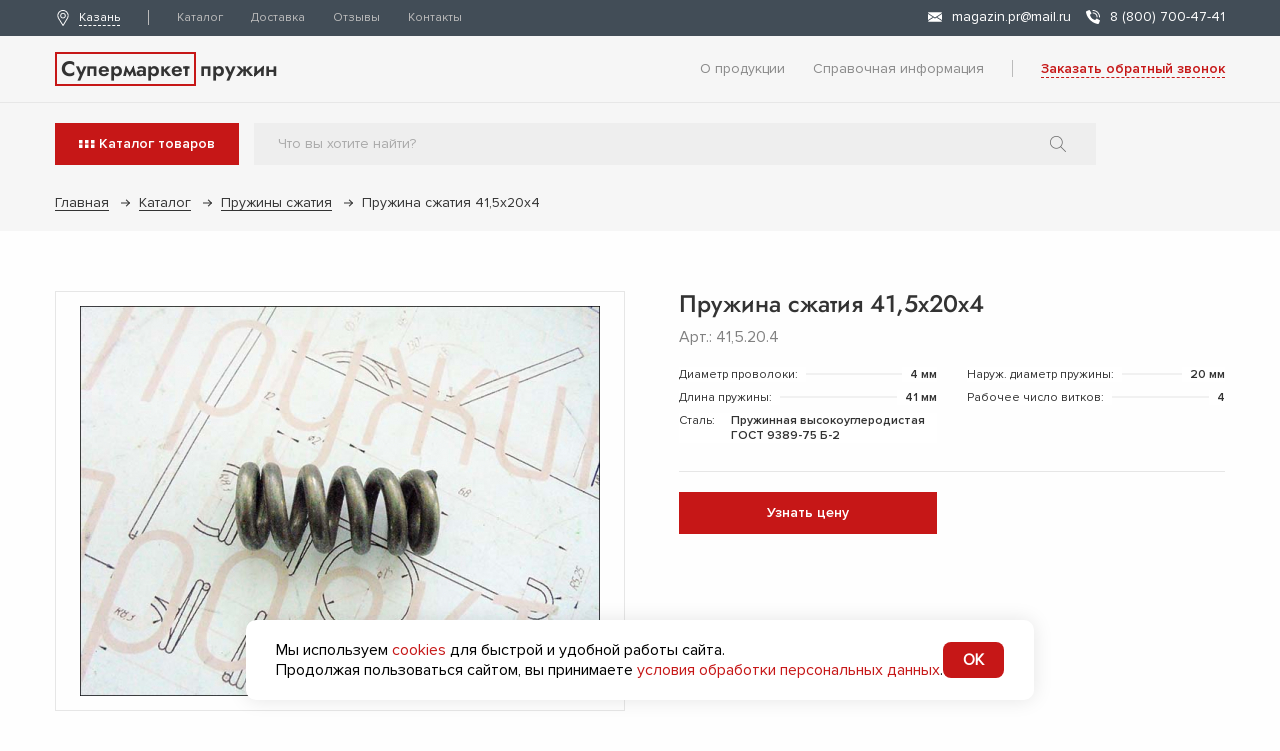

--- FILE ---
content_type: text/html; Charset=UTF-8;charset=UTF-8
request_url: https://xn----7sbalrehc2apdvn6b.xn--p1ai/product/pruzhina-szhatiya-41-5x20x4-75
body_size: 7431
content:
<!DOCTYPE html><html lang="ru"><head><meta charset="utf-8"><title>Пружина сжатия 41,5x20x4</title><meta name="description" content="Пружина сжатия 41,5x20x4"/><meta name="keywords" content=""/><meta http-equiv="X-UA-Compatible" content="IE=edge"><meta name="viewport" content="width=device-width, initial-scale=1, maximum-scale=1"><meta name="cmsmagazine" content="721a2170031fca045efbfbb33dde9d4a" /><link rel="shortcut icon" href="/favicon.ico" type="image/x-icon"><meta name="yandex-verification" content="87e06bc290d7883f" /><meta name="google-site-verification" content="eiE4jI__SQTMo21rYhd1zTQSK7EW_-nPjVbiWlHy2ZU" /><link rel="stylesheet" type="text/css" href="/images/css/result.min.css?1750249483" /><script type="text/javascript" src="/images/js/result.min.js?1750249398"></script><script src="https://cdn.jsdelivr.net/gh/gt4u/utm@v1/script.min.js"></script><script> (new GT4Utm).init(); </script></head><body><div class="section__wrapper new-wrapper"><header class="head"><div class="head__top"><div class="container"><div class="head__top-wrap"><div class="head__top-left fz-12 _rel"><a href="/" class="logo ff-jsb fz-21"><span class="logo-title">Супермаркет</span><span class="logo-title2">пружин</span></a><div class="head__city"><div class="head__city-img"><img src="/images/icons/svg/pin.svg" alt="" class="img-responsive js-svg-img"></div><div class="head__city-title" data-toggle="modal" data-target=".modal-city">Казань</div></div><div class="head__menu"><ul class="head__menu-ul"><li class="head__menu-li "><a href="/catalogs/index" class="head__menu-a ">Каталог</a></li><li class="head__menu-li "><a href="/delivery" class="head__menu-a ">Доставка</a></li><li class="head__menu-li "><a href="/comments" class="head__menu-a ">Отзывы</a></li><li class="head__menu-li "><a href="/contacts" class="head__menu-a ">Контакты</a></li><li class="head__menu-li is-head_center"><a href="/about" class="head__menu-a ">О продукции</a></li><li class="head__menu-li is-head_center"><a href="/spravochnaya-informaciya" class="head__menu-a ">Справочная информация</a></li></ul><div class="bar__menu-close js-bar__menu"></div></div></div><div class="head__top-right fz-14"><div class="head__top-right__block"><div class="head__email"><a href="mailto:magazin.pr@mail.ru" class="head__phone-link"><span class="head__phone-img"><img src="/images/icons/svg/email.svg" alt="" class="img-responsive js-svg-img"></span><span class="head__phone-title">magazin.pr@mail.ru</span></a></div><div class="head__phone"><a href="tel:88007004741" class="head__phone-link"><span class="head__phone-img"><img src="/images/icons/svg/phone.svg" alt="" class="img-responsive js-svg-img"></span><span class="head__phone-title">8 (800) 700-47-41</span></a></div></div></div></div></div></div><div class="head__center"><div class="container"><div class="row align-items-center justify-content-between"><div class="col-md-3 col-4 _rel"><a href="/" class="logo ff-jsb fz-21"><span class="logo-title">Супермаркет</span><span class="logo-title2">пружин</span></a></div><div class="col-md-9 col-8"><div class="block__wrap "><div class="block__menu"><ul class="block__menu-ul fz-14"><li class="block__menu-li"><a href="/about" class="block__menu-a ">О продукции</a></li><li class="block__menu-li"><a href="/spravochnaya-informaciya" class="block__menu-a ">Справочная информация</a></li></ul></div><div class="block__call fz-14 ff-pnsb"><div class="block__call-title ajax__call" data-hide="Заявка с шапки">Заказать обратный звонок</div></div></div></div></div></div></div><div class="head__bottom"><div class="head__bottom-js"><div class="container"><div class="head__bottom-wrap"><div class="catalog__menu"><div class="catalog__menu-btn js-catalog__menu fz-14 ff-pnsb"><img src="/images/icons/svg/bar-ct.svg" alt="" class="img-responsive js-svg-img mr-1"><div class="catalog__menu-title">Каталог <span>товаров</span></div></div><div class="catalog__menudop"><div class="catalog__menudop-close js-catalog__menu"></div><div class="catalog__menudop-item"><div class="catalog__menudop-item__title fz-12">По принципу работы:</div><div class="catalog__menudop-block"><a href="/catalogs/pruzhiny-szhatiya" class="catalog__menudop-link " data-image="/storage/.thumbs/previewautoxauto_1.png"><span class="catalog__menudop-link__title"><span class="fz-14 ff-jm">Пружины сжатия</span></span><span class="catalog__menudop-link__img"></span></a><a href="/catalogs/pruzhiny-rastyazheniya" class="catalog__menudop-link " data-image="/storage/.thumbs/previewautoxauto_2.png"><span class="catalog__menudop-link__title"><span class="fz-14 ff-jm">Пружины растяжения</span></span><span class="catalog__menudop-link__img"></span></a><a href="/catalogs/pruzhiny-krucheniya" class="catalog__menudop-link " data-image="/storage/.thumbs/previewautoxauto_3.png"><span class="catalog__menudop-link__title"><span class="fz-14 ff-jm">Пружины кручения</span></span><span class="catalog__menudop-link__img"></span></a><a href="/catalogs/izdeliya-iz-provoloki" class="catalog__menudop-link " data-image="/storage/.thumbs/previewautoxauto_5.png"><span class="catalog__menudop-link__title"><span class="fz-14 ff-jm">Изделия из проволоки</span></span><span class="catalog__menudop-link__img"></span></a><a href="/catalogs/stopornye-kolca" class="catalog__menudop-link " data-image="/storage/.thumbs/previewautoxauto_6.png"><span class="catalog__menudop-link__title"><span class="fz-14 ff-jm">Стопорные кольца</span></span><span class="catalog__menudop-link__img"></span></a><a href="/catalogs/spirali" class="catalog__menudop-link " data-image="/storage/.thumbs/previewautoxauto_spirali.jpg"><span class="catalog__menudop-link__title"><span class="fz-14 ff-jm">Спирали</span></span><span class="catalog__menudop-link__img"></span></a></div></div><div class="catalog__menudop-item"><div class="catalog__menudop-item__title fz-12">По применяемости:</div><div class="catalog__menudop-block"><a href="/catalogs/pruzhiny-dlya-selskohozyaystvennoy-tehniki" class="catalog__menudop-link " data-image="/storage/.thumbs/previewautoxauto_sh-tehnika.jpg"><span class="catalog__menudop-link__title"><span class="fz-14 ff-jm">Пружины для сельскохозяйственной техники</span></span><span class="catalog__menudop-link__img"></span></a><a href="/catalogs/pruzhiny-dlya-passazhirskih-i-gruzovyh-liftov" class="catalog__menudop-link " data-image="/storage/.thumbs/previewautoxauto_lift.jpg"><span class="catalog__menudop-link__title"><span class="fz-14 ff-jm">Пружины пассажирских и грузовых лифтов</span></span><span class="catalog__menudop-link__img"></span></a><a href="/catalogs/pruzhiny-drobilno-sortirovochnogo-oborudovaniya" class="catalog__menudop-link " data-image="/storage/.thumbs/previewautoxauto_drob-sort-obor.jpg"><span class="catalog__menudop-link__title"><span class="fz-14 ff-jm">Пружины дробильно-сортировочного оборудования</span></span><span class="catalog__menudop-link__img"></span></a><a href="/catalogs/pruzhiny-neftegazovogo-oborudovaniya" class="catalog__menudop-link " data-image="/storage/.thumbs/previewautoxauto_neftegaz-obor-1.jpg"><span class="catalog__menudop-link__title"><span class="fz-14 ff-jm">Пружины нефтегазового оборудования</span></span><span class="catalog__menudop-link__img"></span></a><a href="/catalogs/pruzhiny-dlya-spectehniki-i-avtokomponenty" class="catalog__menudop-link " data-image="/storage/.thumbs/previewautoxauto_spectehnika-1.jpg"><span class="catalog__menudop-link__title"><span class="fz-14 ff-jm">Пружины для спецтехники и автокомпоненты</span></span><span class="catalog__menudop-link__img"></span></a><a href="/catalogs/pruzhiny-dlya-oborudovaniya" class="catalog__menudop-link " data-image="/storage/.thumbs/previewautoxauto_oborud.jpg"><span class="catalog__menudop-link__title"><span class="fz-14 ff-jm">Пружины для строительного оборудования</span></span><span class="catalog__menudop-link__img"></span></a><a href="/catalogs/pruzhiny-dlya-gilotin" class="catalog__menudop-link " data-image="/storage/.thumbs/previewautoxauto_gilotina.jpg"><span class="catalog__menudop-link__title"><span class="fz-14 ff-jm">Пружины для гильотин</span></span><span class="catalog__menudop-link__img"></span></a><a href="/catalogs/pruzhiny-opletki-shlanga" class="catalog__menudop-link " data-image="/storage/.thumbs/previewautoxauto_opletka-shlanga.jpg"><span class="catalog__menudop-link__title"><span class="fz-14 ff-jm">Пружины оплетки шланга</span></span><span class="catalog__menudop-link__img"></span></a><a href="/catalogs/pruzhiny-dlya-sportivnyh-snaryadov" class="catalog__menudop-link " data-image="/storage/.thumbs/previewautoxauto_sport-inventar.jpg"><span class="catalog__menudop-link__title"><span class="fz-14 ff-jm">Пружины для спортивного инвентаря </span></span><span class="catalog__menudop-link__img"></span></a><a href="/catalogs/pruzhiny-dlya-detskih-kachalok" class="catalog__menudop-link " data-image="/storage/.thumbs/previewautoxauto_detskaya-kachalka.jpg"><span class="catalog__menudop-link__title"><span class="fz-14 ff-jm">Пружины для детских качалок</span></span><span class="catalog__menudop-link__img"></span></a><a href="/catalogs/pruzhiny-podvesok-i-opor-truboprovoda" class="catalog__menudop-link " data-image="/storage/.thumbs/previewautoxauto_opor-podvesok-trub-1.jpg"><span class="catalog__menudop-link__title"><span class="fz-14 ff-jm">Пружины подвесок и опор трубопровода</span></span><span class="catalog__menudop-link__img"></span></a><a href="/catalogs/pruzhiny-sadovyh-kacheley" class="catalog__menudop-link " data-image="/storage/.thumbs/previewautoxauto_sad-kacheli.jpg"><span class="catalog__menudop-link__title"><span class="fz-14 ff-jm">Пружины садовых качелей</span></span><span class="catalog__menudop-link__img"></span></a><a href="/catalogs/pruzhiny-dlya-zheleznodorozhnoy-tehniki" class="catalog__menudop-link " data-image="/storage/.thumbs/previewautoxauto_zhd-tehnika-3.jpg"><span class="catalog__menudop-link__title"><span class="fz-14 ff-jm">Пружины для железнодорожной техники</span></span><span class="catalog__menudop-link__img"></span></a><a href="/catalogs/torsionnye-pruzhiny-dlya-vorot" class="catalog__menudop-link " data-image="/storage/.thumbs/previewautoxauto_torsionn.jpg"><span class="catalog__menudop-link__title"><span class="fz-14 ff-jm">Торсионные пружины</span></span><span class="catalog__menudop-link__img"></span></a><a href="/catalogs/prochie-pruzhiny" class="catalog__menudop-link " data-image="/storage/.thumbs/previewautoxauto_press-2.png"><span class="catalog__menudop-link__title"><span class="fz-14 ff-jm">Прочие пружины</span></span><span class="catalog__menudop-link__img"></span></a><a href="/catalogs/mebelnye-pruzhiny" class="catalog__menudop-link " data-image="/storage/.thumbs/previewautoxauto_press-2.png"><span class="catalog__menudop-link__title"><span class="fz-14 ff-jm">Пружины мебельного производства </span></span><span class="catalog__menudop-link__img"></span></a></div></div></div></div><div class="head__search"><form action="/search"><input type="text" name="search" class="head__search-input js-search-input fz-14 ff-pnr" autocomplete="off" placeholder="Что вы хотите найти?"></form><div class="search__mini-block"><div class="search__mini js-search-mini"></div></div></div><div class="user__info"><div class="user__info-item user__info-call ajax__call" data-hide="Заявка с шапки"><div class="user__info-item__img"><img src="/images/icons/svg/phone.svg" alt="" class="img-responsive js-svg-img"></div></div><div class="user__info-item user__info-search search__icon" data-toggle="modal" data-target=".modal-search"><div class="user__info-item__img"><img src="/images/icons/svg/search.svg" alt="" class="img-responsive js-svg-img"></div></div></div><div class="bar__menu js-bar__menu fz-14 ff-pnsb"><div class="bar__menu-title mr-1">Меню</div><img src="/images/icons/svg/bar-mn.svg" alt="" class="img-responsive js-svg-img"></div></div></div></div></div></header><div class="content"><div class="bread"><div class="container"><ul class="bread__ul fz-14"><li class="bread__li"><a href="/" class="bread__a">      Главная     </a></li><li class="bread__li"><a href="/catalogs/" class="bread__a">      Каталог     </a></li><li class="bread__li"><a href="/catalogs/pruzhiny-szhatiya" class="bread__a">      Пружины сжатия     </a></li><li class="bread__li"><span class="bread__span">        Пружина сжатия 41,5x20x4       </span></li></ul></div></div><div class="show"><div class="container"><div class="product"><div class="row"><div class="col-md-6"><div class="product__image product__image-df"><div class="row no-gutters"><div class="col-md-12"><div class="m-0 product__image-big"><a href="/storage/full_pruzhina-szhatiya11.jpg" class="product__image-item fancy__carousel" data-fancybox="image"><img src="[data-uri]" data-src="/storage/.thumbs/previewautox390_full_pruzhina-szhatiya11.jpg" alt="" class="img-responsive lazy"></a></div></div></div></div></div><div class="col-md-6"><div class="product__right"><h1 class="product__title fz-24 ff-jm">Пружина сжатия 41,5x20x4</h1><div class="product__article c__gray">Арт.: 41,5.20.4</div><div class="product__property"><div class="row"><div class="col-md-6"><div class="product__property-item fz-12"><div class="product__property-title"> Диаметр проволоки: </div><div class="product__property-title ff-pnsb"> 4 мм </div></div></div><div class="col-md-6"><div class="product__property-item fz-12"><div class="product__property-title"> Наруж. диаметр пружины: </div><div class="product__property-title ff-pnsb"> 20 мм </div></div></div><div class="col-md-6"><div class="product__property-item fz-12"><div class="product__property-title"> Длина пружины: </div><div class="product__property-title ff-pnsb"> 41 мм </div></div></div><div class="col-md-6"><div class="product__property-item fz-12"><div class="product__property-title"> Рабочее число витков: </div><div class="product__property-title ff-pnsb"> 4 </div></div></div><div class="col-md-6"><div class="product__property-item fz-12"><div class="product__property-title"> Сталь: </div><div class="product__property-title ff-pnsb"> Пружинная высокоуглеродистая ГОСТ 9389-75 Б-2 </div></div></div></div></div><div class="product__form"><div class="row"><div class="col-lg-6 col-md-12 col-6 flex__mobile-100"><div class="btn__all btn__accent fz-14 ff-pnsb ajax__call" data-hide="Узнать цену" data-product_id="75">Узнать цену</div></div></div></div></div></div></div><div class="product__info"><div class="tabs"><div class="tabs__header"><div class="tabs__dop-div"><div class="tabs__list fz-14"><div class="tabs__item active" data-tabs_item="1"><div class="tabs__link">Применение</div></div><div class="tabs__item" data-tabs_item="2"><div class="tabs__link"> Характеристики </div></div></div></div></div><div class="tabs__section"><div class="tabs__body active" data-tabs_body="1"><div class="product__text text__all fz-14"><p class="MsoNormal" style="position: relative; margin: 0px 0px 9px; font-family: 'Helvetica Neue', Helvetica, Arial, sans-serif; font-size: 13px; text-indent: 7.1pt;"><b style="position: relative;">ХАРАКТЕРИСТИКИ:</b></p><ol><li class="MsoListParagraphCxSpFirst" style="position: relative; margin: 0px 0px 9px; font-family: 'Helvetica Neue', Helvetica, Arial, sans-serif; font-size: 13px; text-indent: -21.8pt;">            Вся продукция нашего производства изготавливается только из сертифицированной проволоки российского и европейского производителя, диаметрами <b style="position: relative;">от 0,2 мм до 30,0 мм</b>.</li><li class="MsoListParagraphCxSpMiddle" style="position: relative; margin: 0px 0px 9px; font-family: 'Helvetica Neue', Helvetica, Arial, sans-serif; font-size: 13px; text-indent: -21.8pt;"><span style="position: relative; font-variant-numeric: normal; font-variant-east-asian: normal; font-stretch: normal; font-size: 7pt; line-height: normal; font-family: 'Times New Roman';"><span style="font-family: 'Helvetica Neue', Helvetica, Arial, sans-serif;">        </span></span><span style="position: relative; font-variant-numeric: normal; font-variant-east-asian: normal; font-stretch: normal; font-size: 7pt; line-height: normal; font-family: 'Times New Roman';">         </span><span style="font-family: 'Helvetica Neue', Helvetica, Arial, sans-serif;"><span style="font-size: 13px;">Весь процесс изготовления пружин тщательно контролируется на всех этапах производства.</span></span></li><li class="MsoListParagraphCxSpMiddle" style="position: relative; margin: 0px 0px 9px; font-family: 'Helvetica Neue', Helvetica, Arial, sans-serif; font-size: 13px; text-indent: -21.8pt;">           Все пружины проходят обязательный цикл термообработки и окончательный измерительный контроль (ОТК).</li><li class="MsoListParagraphCxSpLast" style="position: relative; margin: 0px 0px 9px; font-family: 'Helvetica Neue', Helvetica, Arial, sans-serif; font-size: 13px; text-indent: -21.8pt;">           К каждому заказу прикладывается лист контроля качества.</li></ol><p class="MsoNormal" style="position: relative; margin: 0px 0px 9px 7.1pt; font-family: 'Helvetica Neue', Helvetica, Arial, sans-serif; font-size: 13px;"><b style="position: relative;">ПРЕИМУЩЕСТВА НАШЕЙ КОМПАНИИ:</b> </p><p class="MsoListParagraphCxSpFirst" style="position: relative; margin: 0px 0px 9px 35.45pt; font-family: 'Helvetica Neue', Helvetica, Arial, sans-serif; font-size: 13px; text-indent: -21.25pt;">1.<span style="position: relative; font-variant-numeric: normal; font-variant-east-asian: normal; font-stretch: normal; font-size: 7pt; line-height: normal; font-family: 'Times New Roman';">         </span>Пружины <b style="position: relative;">в наличии</b> и <b style="position: relative;">под заказ</b> </p><p class="MsoListParagraphCxSpMiddle" style="position: relative; margin: 0px 0px 9px 35.45pt; font-family: 'Helvetica Neue', Helvetica, Arial, sans-serif; font-size: 13px; text-indent: -21.25pt;">2.<span style="position: relative; font-variant-numeric: normal; font-variant-east-asian: normal; font-stretch: normal; font-size: 7pt; line-height: normal; font-family: 'Times New Roman';">         </span><b style="position: relative;">6 месяцев</b> гарантии </p><p class="MsoListParagraphCxSpMiddle" style="position: relative; margin: 0px 0px 9px 35.45pt; font-family: 'Helvetica Neue', Helvetica, Arial, sans-serif; font-size: 13px; text-indent: -21.25pt;">3.<span style="position: relative; font-variant-numeric: normal; font-variant-east-asian: normal; font-stretch: normal; font-size: 7pt; line-height: normal; font-family: 'Times New Roman';">         </span>Заказ <b style="position: relative;">от 1 шт</b> до крупных партий </p><p class="MsoListParagraphCxSpMiddle" style="position: relative; margin: 0px 0px 9px 35.45pt; font-family: 'Helvetica Neue', Helvetica, Arial, sans-serif; font-size: 13px; text-indent: -21.25pt;">4.<span style="position: relative; font-variant-numeric: normal; font-variant-east-asian: normal; font-stretch: normal; font-size: 7pt; line-height: normal; font-family: 'Times New Roman';">         </span><b style="position: relative;">Пробная партия</b> по вашему заказу </p><p class="MsoListParagraphCxSpMiddle" style="position: relative; margin: 0px 0px 9px 35.45pt; font-family: 'Helvetica Neue', Helvetica, Arial, sans-serif; font-size: 13px; text-indent: -21.25pt;">5.<span style="position: relative; font-variant-numeric: normal; font-variant-east-asian: normal; font-stretch: normal; font-size: 7pt; line-height: normal; font-family: 'Times New Roman';">         </span><b style="position: relative;">Собственное производство</b> с использованием новейшего оборудования </p><p class="MsoListParagraphCxSpMiddle" style="position: relative; margin: 0px 0px 9px 35.45pt; font-family: 'Helvetica Neue', Helvetica, Arial, sans-serif; font-size: 13px; text-indent: -21.25pt;">6.<span style="position: relative; font-variant-numeric: normal; font-variant-east-asian: normal; font-stretch: normal; font-size: 7pt; line-height: normal; font-family: 'Times New Roman';">         </span>К каждому заказу прикладывается <b style="position: relative;">лист контроля качества</b></p><p class="MsoListParagraphCxSpMiddle" style="position: relative; margin: 0px 0px 9px 35.45pt; font-family: 'Helvetica Neue', Helvetica, Arial, sans-serif; font-size: 13px; text-indent: -21.25pt;">7.<span style="position: relative; font-variant-numeric: normal; font-variant-east-asian: normal; font-stretch: normal; font-size: 7pt; line-height: normal; font-family: 'Times New Roman';">         </span><b style="position: relative;">Ежедневная отгрузка</b> готовой продукции </p><p class="MsoListParagraphCxSpLast" style="position: relative; margin: 0px 0px 9px 35.45pt; font-family: 'Helvetica Neue', Helvetica, Arial, sans-serif; font-size: 13px; text-indent: -21.25pt;">8.<span style="position: relative; font-variant-numeric: normal; font-variant-east-asian: normal; font-stretch: normal; font-size: 7pt; line-height: normal; font-family: 'Times New Roman';">         </span><b style="position: relative;">Бесплатная доставка</b> до терминала транспортной компании </p><p class="MsoListParagraphCxSpLast" style="position: relative; margin: 0px 0px 9px 35.45pt; font-family: 'Helvetica Neue', Helvetica, Arial, sans-serif; font-size: 13px; text-indent: -21.25pt;"><span style="position: relative; font-size: 11pt; line-height: 15.6933px; font-family: Calibri, sans-serif;">9.      Опыт работы <b style="position: relative;">с 2000 года</b> </span></p></div></div><div class="tabs__body" data-tabs_body="2"><div class="row"><div class="col-lg-3 col-md-4 col-6 flex__mobile-100"><div class="product__property-item fz-12"><div class="product__property-title">Диаметр проволоки: </div><div class="product__property-title ff-pnsb"> 4 мм </div></div></div><div class="col-lg-3 col-md-4 col-6 flex__mobile-100"><div class="product__property-item fz-12"><div class="product__property-title">Наруж. диаметр пружины: </div><div class="product__property-title ff-pnsb"> 20 мм </div></div></div><div class="col-lg-3 col-md-4 col-6 flex__mobile-100"><div class="product__property-item fz-12"><div class="product__property-title">Длина пружины: </div><div class="product__property-title ff-pnsb"> 41 мм </div></div></div><div class="col-lg-3 col-md-4 col-6 flex__mobile-100"><div class="product__property-item fz-12"><div class="product__property-title">Рабочее число витков: </div><div class="product__property-title ff-pnsb"> 4 </div></div></div><div class="col-lg-3 col-md-4 col-6 flex__mobile-100"><div class="product__property-item fz-12"><div class="product__property-title">Сталь: </div><div class="product__property-title ff-pnsb"> Пружинная высокоуглеродистая ГОСТ 9389-75 Б-2 </div></div></div></div></div></div></div></div></div></div></div><script> $(document).on('click', '.product__property-all', function () { $('.tabs__item').removeClass('active'); $('.tabs__body').removeClass('active'); $('[data-tabs_body=2]').addClass('active'); $('[data-tabs_item=2]').addClass('active'); $("html, body").animate({ scrollTop: $('.tabs').offset().top + "px" }, 500); }); </script></div><footer class="foot"><div class="foot__top"><div class="container"><div class="row align-items-center justify-content-between"><div class="col-md-3"><a href="/" class="logo ff-jsb fz-21"><span class="logo-title">Супермаркет</span><span class="logo-title2">пружин</span></a></div><div class="col-md-9"><div class="block__wrap"><div class="block__menu"><ul class="block__menu-ul fz-14"><li class="block__menu-li"><a href="/about" class="block__menu-a ">О продукции</a></li><li class="block__menu-li"><a href="/spravochnaya-informaciya" class="block__menu-a ">Справочная информация</a></li><li class="block__menu-li"><a href="/politika-konfidentsialnosti" class="block__menu-a ">Политика конфиденциальности</a></li><li class="block__menu-li"><a href="/obrabotka" class="block__menu-a ">Обработка персональных данных</a></li></ul></div></div></div></div></div></div><div class="foot__bottom"><div class="container"><div class="foot__bottom-wrap"><div class="foot__copy fz-14 ff-pnsb">2010 - 2026 (с) Все права защищены</div><div class="love"><div class="love__developer fz-14"> Сделано в <a href="https://devarto.digital/" target="_blank" class="love__link c__accent">devarto</a> 👨&zwj;💻❤️ </div></div><div class="head__phone d-block fz-14"><a href="tel:88007004741" class="head__phone-link"><span class="head__phone-img"><img src="/images/icons/svg/phone.svg" alt="" class="img-responsive js-svg-img"></span><span class="head__phone-title">8 (800) 700-47-41</span></a></div><div class="block__call fz-14 ff-pnsb"><div class="block__call-title ajax__call" data-hide="Заявка с подвала">Заказать обратный звонок</div></div></div></div></div></footer></div><div class="modal fade modal__all modal-thank"><div class="modal-dialog"><div class="modal-content closess" data-dismiss="modal"></div><div class="modal-body"><div class="modal__all-title fz-24 ff-jm">Спасибо за заявку</div><div class="modal__all-text fz-12">Спасибо за заявку. Скоро мы с вами свяжемся</div></div></div></div><div class="modal fade modal__all modal-search"><div class="modal-dialog"><div class="modal-content closess" data-dismiss="modal"></div><div class="modal-body"><form action="/search"><input type="text" name="search" class="head__search-input js-search-input fz-14 ff-pnr" autocomplete="off" placeholder="Я хочу найти"></form><div class="search__mini-block"><div class="search__mini js-search-mini"></div></div></div></div></div><div class="modal fade modal__all modal__thankComment"><div class="modal-dialog"><div class="modal-content closess" data-dismiss="modal"></div><div class="modal-body"><div class="modal__all-title fz-24 ff-jm">Спасибо за отзыв!</div><div class="modal__all-text fz-12">Ваше мнение очень важно для нас</div></div></div></div><div class="modal fade modal__all modal-city"><div class="modal-dialog"><div class="modal-content closess" data-dismiss="modal"></div><div class="modal-body"><div class="modal__all-title fz-24 ff-jm">Выберите город</div><div class="cities"><div class="cities__item"><a href="https://xn----7sbalrehc2apdvn6b.xn--p1ai/product/pruzhina-szhatiya-41-5x20x4-75" class="cities__item-title fz-18"> казань </a></div><div class="cities__item"><a href="https://москва.xn----7sbalrehc2apdvn6b.xn--p1ai/product/pruzhina-szhatiya-41-5x20x4-75" class="cities__item-title fz-18"> москва </a></div><div class="cities__item"><a href="https://спб.xn----7sbalrehc2apdvn6b.xn--p1ai/product/pruzhina-szhatiya-41-5x20x4-75" class="cities__item-title fz-18"> Санкт-Петербург </a></div><div class="cities__item"><a href="https://екатеринбург.xn----7sbalrehc2apdvn6b.xn--p1ai/product/pruzhina-szhatiya-41-5x20x4-75" class="cities__item-title fz-18"> екатеринбург </a></div><div class="cities__item"><a href="https://новосибирск.xn----7sbalrehc2apdvn6b.xn--p1ai/product/pruzhina-szhatiya-41-5x20x4-75" class="cities__item-title fz-18"> новосибирск </a></div><div class="cities__item"><a href="https://краснодар.xn----7sbalrehc2apdvn6b.xn--p1ai/product/pruzhina-szhatiya-41-5x20x4-75" class="cities__item-title fz-18"> краснодар </a></div><div class="cities__item"><a href="https://челябинск.xn----7sbalrehc2apdvn6b.xn--p1ai/product/pruzhina-szhatiya-41-5x20x4-75" class="cities__item-title fz-18"> челябинск </a></div><div class="cities__item"><a href="https://челны.xn----7sbalrehc2apdvn6b.xn--p1ai/product/pruzhina-szhatiya-41-5x20x4-75" class="cities__item-title fz-18"> Набережные Челны </a></div><div class="cities__item"><a href="https://нижний-новгород.xn----7sbalrehc2apdvn6b.xn--p1ai/product/pruzhina-szhatiya-41-5x20x4-75" class="cities__item-title fz-18"> Нижний Новгород </a></div><div class="cities__item"><a href="https://красноярск.xn----7sbalrehc2apdvn6b.xn--p1ai/product/pruzhina-szhatiya-41-5x20x4-75" class="cities__item-title fz-18"> Красноярск </a></div><div class="cities__item"><a href="https://уфа.xn----7sbalrehc2apdvn6b.xn--p1ai/product/pruzhina-szhatiya-41-5x20x4-75" class="cities__item-title fz-18"> Уфа </a></div><div class="cities__item"><a href="https://самара.xn----7sbalrehc2apdvn6b.xn--p1ai/product/pruzhina-szhatiya-41-5x20x4-75" class="cities__item-title fz-18"> Самара </a></div><div class="cities__item"><a href="https://ростов-на-дону.xn----7sbalrehc2apdvn6b.xn--p1ai/product/pruzhina-szhatiya-41-5x20x4-75" class="cities__item-title fz-18"> Ростов-на-дону </a></div><div class="cities__item"><a href="https://севастополь.xn----7sbalrehc2apdvn6b.xn--p1ai/product/pruzhina-szhatiya-41-5x20x4-75" class="cities__item-title fz-18"> Севастополь </a></div><div class="cities__item"><a href="https://симферополь.xn----7sbalrehc2apdvn6b.xn--p1ai/product/pruzhina-szhatiya-41-5x20x4-75" class="cities__item-title fz-18"> Симферополь </a></div></div></div></div></div><script type="text/javascript"> (function(m,e,t,r,i,k,a){m[i]=m[i]||function(){(m[i].a=m[i].a||[]).push(arguments)}; m[i].l=1*new Date();k=e.createElement(t),a=e.getElementsByTagName(t)[0],k.async=1,k.src=r,a.parentNode.insertBefore(k,a)}) (window, document, "script", "https://mc.yandex.ru/metrika/tag.js", "ym");  ym(67311298, "init", { clickmap:true, trackLinks:true, accurateTrackBounce:true, webvisor:true }); </script><noscript><div><img src="https://mc.yandex.ru/watch/67311298" style="position:absolute; left:-9999px;" alt="" /></div></noscript><script> window.onRoistatAllModulesLoaded =function() { if(document.readyState ==='complete') { window.roistatCallTrackingRefresh(); } else{ document.onreadystatechange =function() { if(document.readyState ==="complete") { window.roistatCallTrackingRefresh(); } } } } </script><script> (function(w, d, s, h, id) { w.roistatProjectId = id; w.roistatHost = h; var p = d.location.protocol =="https:" ? "https://" : "http://"; var u = /^.*roistat_visit=[^;]+(.*)?$/.test(d.cookie) ? "/dist/module.js" : "/api/site/1.0/"+id+"/init?referrer="+encodeURIComponent(d.location.href); var js = d.createElement(s); js.charset="UTF-8"; js.async = 1; js.src = p+h+u; var js2 = d.getElementsByTagName(s)[0]; js2.parentNode.insertBefore(js, js2); })(window, document, 'script', 'cloud.roistat.com', 'df61e6f9b2125bd95a54ac9b25bdb035'); </script><script type='text/javascript'> var getCookie = window.getCookie = function (name) { var matches = document.cookie.match(new RegExp("(?:^|; )" + name.replace(/([\.$?*|{}\(\)\[\]\\\/\+^])/g, '\\$1') + "=([^;]*)")); return matches ? decodeURIComponent(matches[1]) : 'nocookie'; }; function jivo_onLoadCallback() { var visit = getCookie('roistat_visit'); if (visit ==='nocookie') { window.onRoistatAllModulesLoaded = function () { window.roistat.registerOnVisitProcessedCallback(function () { jivo_api.setUserToken(window.roistat.getVisit()); }); }; } else { jivo_api.setUserToken(visit); } } </script><script src="//code-eu1.jivosite.com/widget/kN8KxOxj2P" async></script><noindex><div class="timer text-center" style="bottom: -50px;left: 0;right: 0;"><div class="seconds" style="display: none;"></div><form method='POST' action="/ajax/form_code" onsubmit="window._current_form=$(this);$(this).find('.js-disabled').attr('disabled',true);$.ajax({'type':'post','url': $(this).attr('action')?$(this).attr('action'):document.location.href ,'data':$(this).serialize(),'success':function(recieved_data){window._current_form.find('.js-disabled').attr('disabled',false);eval(recieved_data)}});return false;" style="display: none" class="timer__form"><input type="hidden" name="_element" value="data"><input type="hidden" name="_action" value="form_code"><input style="display: none;" type="text" name="data[check]" id="check_call" value=""><input type="text" name="data[code]" placeholder="Введите код" required autocomplete="off" style="color: #000;"><button class="btn-all btn-all__grey js-disabled" style="display: inline-block;width: 180px;">Отправить</button></form></div></noindex><script> $(function () {  $(document).on('click','body',function () {   $('.seconds').css('display','block');  });  var seconds = 120;  var timer = setInterval(function() {   if (seconds > 0) {    seconds--;    if (seconds < 10) {     seconds ="0" + seconds;    }       } else {    clearInterval(timer);    $('.timer__form').css({     'display': 'flex',     'justify-content': 'center'    });    $('.seconds').remove();   }  }, 1000); }); </script><div id="cookie-notice" style="display: none;"><div class="cookie-box"><span>Мы используем <a href="/kuki" class="active">cookies</a> для быстрой и удобной работы сайта. <br> Продолжая пользоваться сайтом, вы принимаете <a href="/obrabotka" class="active">условия обработки персональных данных</a>.</span><button id="cookie-accept">OK</button></div></div><script> document.addEventListener("DOMContentLoaded", function() { if (!localStorage.getItem("cookieAccepted")) { document.getElementById("cookie-notice").style.display ="block"; } document.getElementById("cookie-accept").addEventListener("click", function() { localStorage.setItem("cookieAccepted", "true"); document.getElementById("cookie-notice").style.display ="none"; }); }); </script></body></html>

--- FILE ---
content_type: image/svg+xml
request_url: https://xn----7sbalrehc2apdvn6b.xn--p1ai/images/icons/svg/phone.svg
body_size: 731
content:
<svg height="512" viewBox="0 0 58 58" width="512" xmlns="http://www.w3.org/2000/svg"><g id="Page-1" fill="none" fill-rule="evenodd"><g id="003---Call" fill="rgb(0,0,0)" fill-rule="nonzero" transform="translate(-1)"><path id="Shape" d="m25.017 33.983c-5.536-5.536-6.786-11.072-7.068-13.29-.0787994-.6132828.1322481-1.2283144.571-1.664l4.48-4.478c.6590136-.6586066.7759629-1.685024.282-2.475l-7.133-11.076c-.5464837-.87475134-1.6685624-1.19045777-2.591-.729l-11.451 5.393c-.74594117.367308-1.18469338 1.15985405-1.1 1.987.6 5.7 3.085 19.712 16.855 33.483s27.78 16.255 33.483 16.855c.827146.0846934 1.619692-.3540588 1.987-1.1l5.393-11.451c.4597307-.9204474.146114-2.0395184-.725-2.587l-11.076-7.131c-.7895259-.4944789-1.8158967-.3783642-2.475.28l-4.478 4.48c-.4356856.4387519-1.0507172.6497994-1.664.571-2.218-.282-7.754-1.532-13.29-7.068z"/><path id="Shape" d="m47 31c-1.1045695 0-2-.8954305-2-2-.0093685-8.2803876-6.7196124-14.9906315-15-15-1.1045695 0-2-.8954305-2-2s.8954305-2 2-2c10.4886126.0115735 18.9884265 8.5113874 19 19 0 1.1045695-.8954305 2-2 2z"/><path id="Shape" d="m57 31c-1.1045695 0-2-.8954305-2-2-.0154309-13.800722-11.199278-24.9845691-25-25-1.1045695 0-2-.8954305-2-2s.8954305-2 2-2c16.008947.01763587 28.9823641 12.991053 29 29 0 .530433-.2107137 1.0391408-.5857864 1.4142136-.3750728.3750727-.8837806.5857864-1.4142136.5857864z"/></g></g></svg>

--- FILE ---
content_type: application/javascript; charset=utf-8
request_url: https://cdn.jsdelivr.net/gh/gt4u/utm@v1/script.min.js
body_size: 1026
content:
/**
 * Minified by jsDelivr using Terser v5.37.0.
 * Original file: /gh/gt4u/utm@1.0.5/script.js
 *
 * Do NOT use SRI with dynamically generated files! More information: https://www.jsdelivr.com/using-sri-with-dynamic-files
 */
var GT4Utm=function(){function e(e){void 0===e&&(e={}),this.options=e}return Object.defineProperty(e.prototype,"expires",{get:function(){return e.normalizeCookieExpires(this.options.expires||10800)},set:function(e){this.options.expires=e},enumerable:!1,configurable:!0}),Object.defineProperty(e.prototype,"urlParseRules",{get:function(){return this.options.urlParseRules||{utm_source:"utm_source",utm_medium:"utm_medium",utm_content:"utm_content",utm_campaign:"utm_campaign",utm_term:"utm_term"}},set:function(e){this.options.urlParseRules=e},enumerable:!1,configurable:!0}),e.getCookie=function(e){e="gt4u_".concat(e);var t=document.cookie.match(new RegExp("(?:^|; )"+e.replace(/([\.$?*|{}\(\)\[\]\\\/\+^])/g,"\\$1")+"=([^;]*)"));return t?decodeURIComponent(t[1]):null},e.prototype.setCookie=function(e,t,o){void 0===o&&(o={expires:this.expires,path:"/"}),t=encodeURIComponent(t);var r="gt4u_".concat(e,"=").concat(t);for(var i in o)if(!1!==o.hasOwnProperty(i)){var n=o[i];r+="; ".concat(i),!0!==n&&(r+="=".concat(n))}document.cookie=r},e.normalizeCookieExpires=function(e){if("number"==typeof e){var t=new Date;t.setTime(t.getTime()+1e3*e),e=t}return e.toUTCString&&(e=e.toUTCString()),e},Object.defineProperty(e,"url",{get:function(){return new URL(location.href).searchParams},enumerable:!1,configurable:!0}),e.getUrlAttribute=function(t){return e.url.get(t)},e.prototype.setCookiesByRules=function(){for(var t in this.urlParseRules)if(!1!==this.urlParseRules.hasOwnProperty(t)){var o=this.urlParseRules[t],r=e.getUrlAttribute(o);r&&this.setCookie(t,r)}},e.prototype.setCityCookie=function(){var e=this;this.getJSON("https://ip-api.io/json/",(function(t){e.setCookie("city",t.city||t.country_name)}))},e.prototype.getJSON=function(e,t,o){void 0===t&&(t=null),void 0===o&&(o=null);var r=new XMLHttpRequest;r.open("get",e,!0),r.onload=function(){4==r.readyState&&2==~~(r.status/100)&&"function"==typeof t?t(JSON.parse(r.responseText)):"function"==typeof o&&o()},r.send(null)},e.prototype.init=function(){this.setCookie("website_page",location.href),(null===e.getCookie("referrer")||this.shouldUpdateUtmCookie())&&(this.setCookie("referrer",e.getReferrer()),this.setCookiesByRules(),this.setCityCookie())},e.getReferrer=function(){return~document.referrer.indexOf(location.host)?"":document.referrer},e.prototype.shouldUpdateUtmCookie=function(){var t="";for(var o in this.urlParseRules){if(!1!==this.urlParseRules.hasOwnProperty(o))e.getCookie(o)&&(t+=e.getCookie("cookieName"))}var r="";for(var o in this.urlParseRules)if(!1!==this.urlParseRules.hasOwnProperty(o)){var i=this.urlParseRules[o],n=e.getUrlAttribute(i);n&&(r+=n)}return!(!r.length||r===t)&&(this.clearGt4uUtmCookie(),!0)},e.prototype.clearGt4uUtmCookie=function(){for(var e in this.urlParseRules)!1!==this.urlParseRules.hasOwnProperty(e)&&this.deleteCookie(e)},e.prototype.deleteCookie=function(e){e="gt4u_".concat(e),document.cookie=e+"=; expires=Thu, 01 Jan 1970 00:00:00 UTC; path=/;"},e}();
//# sourceMappingURL=/sm/333859b88a856f04a23491e1a3a5819e12676964f051b1a3ef934a5846ab9db6.map